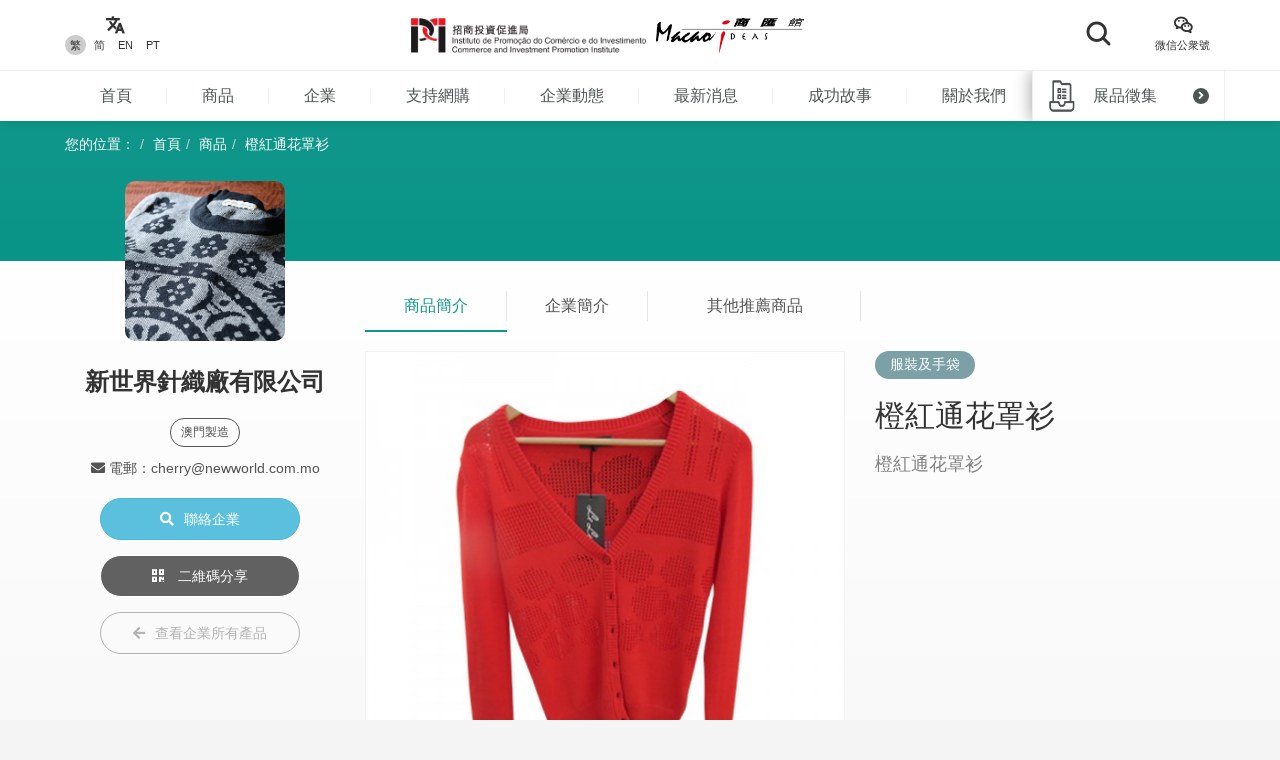

--- FILE ---
content_type: text/html; charset=UTF-8
request_url: https://macaoideas.ipim.gov.mo/product/707
body_size: 11467
content:
<!DOCTYPE html>
<html lang="en" class="lang-mo page-product-detail ">
<head>
<meta charset="utf-8">
<meta http-equiv="X-UA-Compatible" content="IE=edge">
<meta name="viewport" content="width=device-width, initial-scale=1">
<title>橙紅通花罩衫｜商匯館澳門製造、澳門品牌、澳門設計</title>
<meta name="keywords" content="橙紅通花罩衫,商匯館,澳門商匯館,Macao Ideas,澳門製造,澳門設計,澳門品牌,澳門中小企,澳門商品名錄">
<meta name="description" content="橙紅通花罩衫">
<meta name="author" content="商匯館">
<meta name="robots" content="all"/>

<meta property="og:type" content="website"/>
<meta property="og:description" content="橙紅通花罩衫"/>
<meta property="og:image" content="https://macaoideas.ipim.gov.mo/uploads/product/20210315604efedb805bd.jpg"/>
<meta property="og:image:width" content="200"/>
<meta property="og:image:height" content="200"/>

<link rel="icon" href="https://macaoideas.ipim.gov.mo/themes/front/images/favicon/favicon-64x64.png" type="image/png">
<link href="https://macaoideas.ipim.gov.mo/themes/front/css/style.css?v=20240108" rel="stylesheet">
<link href="https://macaoideas.ipim.gov.mo/themes/front/css/responsive.css?release=20231229" rel="stylesheet">
<!--[if lt IE 9]>
<script src="https://macaoideas.ipim.gov.mo/themes/front/vendor/polyfill/html5shiv.min.js"></script>
<script src="https://macaoideas.ipim.gov.mo/themes/front/vendor/polyfill/respond.min.js"></script>
<![endif]-->
<script src="https://macaoideas.ipim.gov.mo/themes/admin/vendor/layui/layui.js"></script>
<script src="https://macaoideas.ipim.gov.mo/themes/front/vendor/jquery/3.5.0/jquery.min.js?v=1.1"></script>
<!--<script src="https://cdn.bootcdn.net/ajax/libs/jquery/3.5.0/jquery.min.js"></script>-->
</head>
<body>
<div class="wrapper">
  
  <div class="header">
    <div class="header-top clearfix">
      <div class="container flexbox">
          
        <!-- header-tools -->
        <div class="header-langs">
          <div class="item">
            <div class="icon"><i class="flaticon-translate"></i></div>
                        <div class="links">
                                          <a href="https://macaoideas.ipim.gov.mo/language/change/1?back=product%2F707" class="active">繁</a>
                                          <a href="https://macaoideas.ipim.gov.mo/language/change/2?back=product%2F707" >简</a>
                                          <a href="https://macaoideas.ipim.gov.mo/language/change/3?back=product%2F707" >EN</a>
                                          <a href="https://macaoideas.ipim.gov.mo/language/change/4?back=product%2F707" >PT</a>
                          </div>
                      </div>
        </div>
        
        <!-- logo -->
        <div class="logo">
          <a href="https://www.ipim.gov.mo/"><img src="https://macaoideas.ipim.gov.mo/themes/front/images/logo.png?v=1.1" alt="招商投資促進侷" class="img-responsive"></a>
          <a href="https://macaoideas.ipim.gov.mo/home"><img src="https://macaoideas.ipim.gov.mo/themes/front/images/logo02.png?v=1.1" alt="商匯館" class="img-responsive"></a>
        </div>
        
        
        <div class="header-search">
          <!--<form action="https://macaoideas.ipim.gov.mo/search" method="get">-->
              <!--<input type="hidden" name='csrf' value=69745e255045a>-->
            <div class="row">
              <!--<div class="col-md-1 col-sm-12 col-xs-12">-->
               <!-- <div class="dropdown search-box">
                  
              <!--    <button class="btn-block" type="button" id="search_type_dropdown" data-toggle="dropdown">-->
              <!--      <span class="pull-left search_type_text">產品</span>-->
              <!--      <i class="pull-right fas fa-angle-down"></i>-->
              <!--    </button>-->
                  
              <!--    <ul class="dropdown-menu">-->
              <!--      <li><a href="javascript:;" data-search-type-id="1" data-search-type-text="產品" class="header-search-trigger">產品</a></li>-->
              <!--      <li><a href="javascript:;" data-search-type-id="2" data-search-type-text="企業" class="header-search-trigger">企業</a></li>-->
              <!--    </ul>-->
              <!--  </div>-->
              <!--</div>-->
              <!--<div class="col-md-8 col-sm-12 col-xs-12">-->
              <!--  <input type="text" name="keyword" value="" placeholder="請輸入關鍵字" class="text-box" required autocomplete="off">-->
              <!--</div>-->
              <div class="">
                <button class="btn btn-block btn-primary btn-search">
                  <i class="flaticon-search"></i>
                  <!--<span>搜索</span>-->
                </button>
              </div>
            </div>
            <!-- row -->
          <!--</form>-->
        </div>
        
        <div class="header-tools">
          <div class="item item-langs">
            <div class="icon"><i class="flaticon-translate"></i></div>
                        <div class="links">
                                          <a href="https://macaoideas.ipim.gov.mo/language/change/1?back=product%2F707" class="active">繁</a>
                                          <a href="https://macaoideas.ipim.gov.mo/language/change/2?back=product%2F707" >简</a>
                                          <a href="https://macaoideas.ipim.gov.mo/language/change/3?back=product%2F707" >EN</a>
                                          <a href="https://macaoideas.ipim.gov.mo/language/change/4?back=product%2F707" >PT</a>
                          </div>
                      </div>
          <!-- item -->
          <div class="item">
            <a data-toggle="modal" href="#popupQrcode">
                <div class="icon"><i class="flaticon-wechat"></i></div>
                <div class="links">微信公衆號</div>
            </a>
          </div>
          <!--<div class="item">-->
          <!--  <div class="icon"><i class="fas fa-envelope"></i></div>-->
          <!--  <div class="links">-->
          <!--    <a data-toggle="modal" href="#subscription">EDM訂閱</a>-->
          <!--  </div>-->
          <!--</div>-->
        </div>
        
      </div>
      <!-- container -->
    </div>
    <!-- header-top -->
    <div class="header-main clearfix">
      <div class="container container-menu">
        <ul id="leftMenu" class="menu">
          <li><a href="https://macaoideas.ipim.gov.mo/home">首頁</a></li>
          <li><a href="https://macaoideas.ipim.gov.mo/category">商品</a></li>
          <li><a href="https://macaoideas.ipim.gov.mo/company">企業</a></li>
          <li><a href="https://macaoideas.ipim.gov.mo/company/14">支持網購</a></li>
          <li><a href="https://macaoideas.ipim.gov.mo/dynamic">企業動態</a></li>
          <li><a href="https://macaoideas.ipim.gov.mo/news">最新消息</a></li>
          <li><a href="https://macaoideas.ipim.gov.mo/story">成功故事</a></li>
          <li><a href="https://macaoideas.ipim.gov.mo/about">關於我們</a></li>
          
          <li>
              <a href="https://macaoideas.ipim.gov.mo/vr" style="padding-top: 5px;padding-bottom: 5px;line-height: 20px;">
              <p>商匯館展示中心</p><p class="kw-vr">(虛擬實景)</p>
              </a>
          </li>
        </ul>
        <!-- menu -->
        <a href="https://macaoideas.ipim.gov.mo/exhibit" class="header-exhibits-link" title="展品徵集">
          <span>展品徵集</span>
          <span class="icon-circle-arrow"><i class="fas fa-angle-right"></i></span>
        </a>
        <!-- header-exhibits-link -->
      </div>
      
      <script>
        $(function(){
          var mw = 0
          function setShadow () {
            var $lis = $("#leftMenu li")
            // var mw = 0
            $lis.each(function(){
              mw += $(this).width()
            })
            var cw = $(".container-menu").width()
            
            if (mw >= cw - 190) {
              $("body").addClass('menu-shadow')
            } else {
              $("body").removeClass('menu-shadow')
            }
          }
          
          setShadow()
          
          $("#leftMenu").scroll(function(e){
            var sl = e.target.scrollLeft + $("#leftMenu").width() + 10
            if (sl >= mw) {
              $("body").removeClass('menu-shadow')
            } else {
              $("body").addClass('menu-shadow')
            }
          })
          $(window).resize(function(){
            mw = 0
            setShadow()
          })
        })
      </script>
      <!-- container -->
    </div>
    <!-- header-main -->
    <ul class="trigger-mobile">
      <li><a href="javascript:;" class="search-mobile-trigger"><i class="fas fa-search"></i></a></li>
      <li>
        <a href="javascript:;" class="menu-burger">
          <div class="bar1"></div>
          <div class="bar2"></div>
          <div class="bar3"></div>
        </a>
      </li>
    </ul>
    <!-- trigger-mobile -->
  </div>
  <!-- header -->
  <div class="header-mobile">
    <div class="popup-shadow"></div>
    <div class="main">
      <a href="javascript:;" class="f-close"><i class="fas fa-times"></i></a>
    </div>
  </div>
  <!-- header-mobile -->
  <div class="search-mobile">
    <div class="main">
      <!--<h2>搜索</h2>-->
      <div class="search-mobile-main">
        <form action="https://macaoideas.ipim.gov.mo/search" method="get">
            <input type="hidden" name='csrf' value=69745e2550480>
          <div class="row">
            <div class="col-md-12 col-sm-12 col-xs-12">
              <!--
              <div class="dropdown search-box">
                <button class="btn-block" type="button" id="search_type_dropdown_mobile" data-toggle="dropdown">
                  <span class="pull-left search_type_text">產品</span>
                  <i class="pull-right fas fa-angle-down"></i>
                </button>
                <ul class="dropdown-menu">
                  <li><a href="javascript:;" data-search-type-id="1" data-search-type-text="產品" class="header-search-trigger">產品</a></li>
                  <li><a href="javascript:;" data-search-type-id="2" data-search-type-text="企業" class="header-search-trigger">企業</a></li>
                </ul>
              </div>
              -->
              <input type="hidden" name="search_type" class="search_type" value="1">
            </div>
            <div class="col-md-12 col-sm-12 col-xs-12">
              <input type="text" name="keyword" value="" placeholder="請輸入關鍵字" class="text-box" required autocomplete="off">
            </div>
            <div class="col-md-12 col-sm-12 col-xs-12">
              <button class="btn btn-block btn-primary btn-search">
                <i class="flaticon-search"></i>
                <span>搜索</span>
              </button>
            </div>
          </div>
          <!-- row -->
        </form>
      </div>
      <!-- search-mobile-main -->
    </div>
    <a href="javascript:;" class="f-close"><i class="fas fa-times"></i></a>
  </div>
  <!-- search-mobile -->
  

  <div class="modal fade popup-qrcode" id="popupQrcode">
    <div class="modal-dialog">
      <div class="modal-content">
        <div class="modal-header">
          <button type="button" class="close" data-dismiss="modal"><i class="fas fa-times"></i></button>
          <h4 class="modal-title">微信公衆號</h4>
        </div>
        <div class="modal-body">
          <div class="row">
            <!--<div class="col-md-6 col-xs-12">-->
            <div>
              <figure><img src="https://macaoideas.ipim.gov.mo/themes/front/images/qrcode/qrcode01.jpg" alt="" class="img-responsive"></figure>
              <br>
            </div>
            <!--贸促局要求隐藏-->
            <!-- col -->
            <!--<div class="col-md-6 col-xs-12">-->
            <!--  <figure><img src="https://macaoideas.ipim.gov.mo/themes/front/images/qrcode/qrcode02.jpg" alt="" class="img-responsive"></figure>-->
            <!--  <br>-->
            <!--</div>-->
            <!-- col -->
          </div>
          <!-- row -->
        </div>
      </div>
    </div>
  </div>
  <!-- Modal -->

  
  <div class="modal fade popup-qrcode" id="subscription">
    <div class="modal-dialog">
      <div class="modal-content">
        <div class="modal-header">
          <button type="button" class="close" data-dismiss="modal"><i class="fas fa-times"></i></button>
          <h4 class="modal-title">EDM訂閱</h4>
        </div>
        <div class="modal-body" style="text-align:left">
          <div class="row form-box">
            <div class="col-md-12 col-xs-12">
              <div class="form-group required">
                <label>電郵地址</label>
                <div class="row">
                  <div class="col-md-12 col-xs-12"><input id="mail" type="text" required="" name="mail" value="" class="form-control" placeholder="請輸入郵箱地址"></div>
                </div>
                <!-- row -->
              </div>
            </div>
          </div>
          <label id="tips" style="color:red;text-align:center"></label>
          <div style="margin-top:0rem" class="form-box-btn-area text-center mt-4">
            <button id="subscribe" type="button" class="btn btn-default btn-primary btn-sm">訂閱</button>
            <!-- <button id="unsubscribe" type="button" class="btn btn-default btn-primary btn-sm">取消訂閱</button> -->
            <a id="unsubscribe" href="#" style="color:#b6b6b6;position: absolute;padding-left: 130px;padding-top: 8px;">取消訂閱</a>
          </div>
        </div>
      </div>
    </div>
  </div>
  <!-- Modal -->

<script type="text/javascript" charset="utf-8">
  $(document).ready(function(){
    $(".header-search .btn-search").click(function(){
      $(".search-mobile").show()
    })
    $(".search-mobile .f-close").unbind('click').click(function(){
      $(".search-mobile").hide();
    });
      
    $("#subscribe").click(function() {
      $("#tips").text("");
      if(!$("#mail").val()) {
        $("#tips").text("請輸入郵箱地址");
        return;
      }
      $.ajax({
          url:"/subscribe/subscribe",
          type:"POST",
          dataType : 'json',
          data: {mail:$("#mail").val()},
          success:(data)=>{
              console.log(data);
              $("#tips").text(data.msg);
          }
      });
    });

    $("#unsubscribe").click(function() {
      $("#tips").text("");
      if(!$("#mail").val()) {
        $("#tips").text("請輸入郵箱地址");
        return;
      }
      $.ajax({
          url:"/subscribe/unsubscribe",
          type:"POST",
          dataType : 'json',
          data: {mail:$("#mail").val()},
          success:(data)=>{
              console.log(data);
              $("#tips").text(data.msg);
          }
      });
    });
  });
</script>
<div class="top-wrap">
<div class="container">
  <ol class="breadcrumb">
    <li>您的位置：</li>
    <li><a href="https://macaoideas.ipim.gov.mo/home">首頁</a></li>
    <li><a href="https://macaoideas.ipim.gov.mo/category">商品</a></li>
    <li><a href="#">橙紅通花罩衫</a></li>
  </ol>
  <!-- breadcrumb -->
</div>
</div>
<!-- container -->

<div class="product-detail-section clearfix">
  <div class="container clearfix">
    <div class="flexbox flex-start detail-info">
        <!-- product-main-pic -->
    <script>
        console.log({"company_id":"67","company_name":"\u65b0\u4e16\u754c\u91dd\u7e54\u5ee0\u6709\u9650\u516c\u53f8","company_phone":"+853 2836 2646","company_email":"cherry@newworld.com.mo","company_fax":"+853 2836 2648","company_website":"","company_introduction":"\u65b0\u4e16\u754c\u91dd\u7e54\u5ee0\u6709\u9650\u516c\u53f8\u65bc1986\u5e74\u5728\u6fb3\u9580\u6b63\u5f0f\u6210\u7acb\uff0c\u4e8c\u5341\u5e74\u4f86\u4e0d\u65b7\u7a4d\u6975\u62d3\u5c55\u696d\u52d9\uff0c\u73fe\u5df1\u5728\u570b\u969b\u54c1\u724c\u91dd\u7e54\u6210\u8863\u751f\u7522\u65b9\u9762\u5960\u5b9a\u91cd\u8981\u5730\u4f4d\u3002","content":"<p style=\"text-align: center;\">\u65b0\u4e16\u754c\u91dd\u7e54\u5ee0\u6709\u9650\u516c\u53f8\u65bc1986\u5e74\u5728\u6fb3\u9580\u6b63\u5f0f\u6210\u7acb\uff0c\u4e8c\u5341\u5e74\u4f86\u4e0d\u65b7\u7a4d\u6975\u62d3\u5c55\u696d\u52d9\uff0c\u73fe\u5df1\u5728\u570b\u969b\u54c1\u724c\u91dd\u7e54\u6210\u8863\u751f\u7522\u65b9\u9762\u5960\u5b9a\u91cd\u8981\u5730\u4f4d\u3002\u672c\u516c\u53f8\u7684\u6bdb\u886b\u6210\u8863\uff0c\u4e3b\u8981\u51fa\u53e3\u5230\u7f8e\u570b\uff0c\u6b50\u6d32\u5404\u570b\u53ca\u65e5\u672c\u7b49\u3002\u8fd1\u5e74\uff0c\u6211\u5011\u5728\u4e2d\u570b\u5ee3\u6771\u7701\u73e0\u6d77\u5e02\u958b\u8a2d\u5168\u8cc7\u64c1\u6709\u7684\u8f1d\u502b\u91dd\u7e54\u6709\u9650\u516c\u53f8\uff0c\u70ba\u5ba2\u6236\u63d0\u4f9b\u6709\u6548\u7387\u548c\u5408\u4e4e\u7d93\u6fdf\u539f\u5247\u7684\u512a\u8cea\u6bdb\u886b\u6210\u8863\u7522\u54c1\u3002 \u6211\u5011\u6191\u85c9\u591a\u5e74\u8c50\u5bcc\u7684\u91dd\u7e54\u751f\u7522\u7d93\u9a57\u53ca\u5c08\u696d\u77e5\u8b58\uff0c\u81f4\u529b\u70ba\u5ba2\u6236\u63d0\u4f9b\u512a\u8cea\u670d\u52d9\u3002<\/p>","company_main_image":"uploads\/company\/202002265e56287962b7d.jpg"})
        console.log([{"id":"1897","category_id":"4","company_id":"112","main_image":"uploads\/product\/2022080662ee341ad0a52.jpg","macau_relation":"2,3","made_macau":null,"design_macau":null,"designer_name":null,"brand_macau":null,"market_macau":null,"has_award":null,"award_other":null,"view_num":"12499","sort_order":"0","stock_status":"1","status":"1","updated_at":"2024-03-25 16:18:27","created_at":"2022-08-06 17:24:24","title":"\u6fb3\u9580\u6587\u5316\u907a\u7522\u5fa9\u53e4\u5df4\u58eb\u7cfb\u5217T\u6064","introduction":"\u6fb3\u9580\u6587\u5316\u907a\u7522\u5fa9\u53e4\u5df4\u58eb\u7cfb\u5217T\u6064","company_name":"WORKER PLAYGROUND","status_format":"<span class=\"layui-badge layui-bg-green\">\u555f\u7528<\/span>"},{"id":"2071","category_id":"4","company_id":"215","main_image":"uploads\/product\/20231229658d9dfe32b1e.jpg","macau_relation":"2,3","made_macau":null,"design_macau":null,"designer_name":null,"brand_macau":null,"market_macau":null,"has_award":null,"award_other":null,"view_num":"7613","sort_order":"0","stock_status":"1","status":"1","updated_at":"2023-12-29 00:10:39","created_at":"2023-12-25 14:40:38","title":"\u5206\u5c64\u9ad8\u723e\u592b\u88d9","introduction":"\u7522\u54c1\u7269\u6599\u4f7f\u7528\u570b\u969b\u8a8d\u53ef\u7269\u6599\u840a\u5361(lycra)\u52a0\u5f3a\u4e86\u5f48\u6027\u3001\u900f\u6c23\u53ca\u901f\u4e81\u529f\u80fd\u3002","company_name":"COE Limitada","status_format":"<span class=\"layui-badge layui-bg-green\">\u555f\u7528<\/span>"},{"id":"1497","category_id":"4","company_id":"164","main_image":"uploads\/product\/2021112961a44db551729.jpg","macau_relation":"2,3","made_macau":null,"design_macau":null,"designer_name":null,"brand_macau":null,"market_macau":null,"has_award":null,"award_other":null,"view_num":"18883","sort_order":"0","stock_status":"1","status":"1","updated_at":"2021-11-29 11:49:11","created_at":"2021-06-07 15:59:06","title":"\u5098\u5f62\u9023\u8eab\u88d9","introduction":"\u201dWhere\u2019s my soul?\u201d\u7cfb\u5217\u5546\u54c1\uff0c\u6ce2\u5e0c\u7c73\u4e9e\u98a8\u7d50\u5408\u8ecd\u4e8b\u98a8\uff0c\u88d9\u8eab\u4f7f\u7528\u98a8\u8863\u6599\uff0c\u524d\u4e2d\u62fc\u63a5\u63a1\u7528\u6c11\u65cf\u5716\u6848\u857e\u7d72\u5e03\uff0c\u6b64\u5916\u8170 \u5074\u548c\u5f8c\u7247\u52a0\u5165\u683c\u7d0b\u7d17\uff0c\u6574\u9ad4\u53c8\u5e25\u6c23\u53c8\u7cbe\u7dfb","company_name":"\u8086\u4e8c\u670d\u88dd\u8a2d\u8a08\u6709\u9650\u516c\u53f8","status_format":"<span class=\"layui-badge layui-bg-green\">\u555f\u7528<\/span>"},{"id":"287","category_id":"4","company_id":"41","main_image":"uploads\/product\/20210315604f2f2039865.jpg","macau_relation":"2","made_macau":null,"design_macau":null,"designer_name":null,"brand_macau":null,"market_macau":null,"has_award":null,"award_other":null,"view_num":"15695","sort_order":"0","stock_status":"1","status":"1","updated_at":"2024-10-30 15:28:40","created_at":"2020-02-27 14:30:24","title":"\u5973\u88ddv\u9818(ko-222)","introduction":"\u5973\u88ddv\u9818(ko-222)","company_name":"\u6822\u8fea\u6642\u8cbf\u6613\u884c","status_format":"<span class=\"layui-badge layui-bg-green\">\u555f\u7528<\/span>"},{"id":"675","category_id":"4","company_id":"67","main_image":"uploads\/product\/20210315604f00a036ec3.jpg","macau_relation":"1","made_macau":null,"design_macau":null,"designer_name":null,"brand_macau":null,"market_macau":null,"has_award":null,"award_other":null,"view_num":"15961","sort_order":"0","stock_status":"1","status":"1","updated_at":"2024-10-12 10:15:40","created_at":"2020-02-28 10:59:33","title":"\u767d\u8272\u7d81\u5e36\u7f69\u886b","introduction":"\u672c\u6b3e\u7c97\u91dd\u5916\u5957\u63a1\u7528100%\u7fa9\u5927\u5229\u7f8a\u6bdb\u88fd\u9020\u800c\u6210\uff0c\u5177\u6709\u826f\u597d\u7684\u4fdd\u6696\u6027\u548c\u8010\u78e8\u6027\uff0c\u4e0d\u6703\u7522\u751f\u8d77\u7403\u73fe\u8c61\u3002\u7c21\u7d04\u5927\u65b9\u7684\u767d\u8272\uff0c\u8f15\u9b06\u5c55\u73fe\u9ad8\u96c5\u7aef\u838a\u7684\u98a8\u7bc4\u3002\u8207\u9023\u8863\u88d9\uff0c\u77ed\u88d9\u662f\u5b8c\u7f8e\u62cd\u6a94\uff0c\u512a\u96c5\u6642\u5c1a\uff0c\u4e5f\u53ef\u642d\u914d\u897f\u8932\uff0c\u725b\u4ed4\u8932\uff0c\u6210\u719f\u5e79\u7df4\u3002\u4e0a\u73ed\uff0c\u7d04\u6703\uff0c\u5ea6\u5047\u4f11\u9591\u7b49\u5834\u5408\u7686\u5b9c\u3002","company_name":"\u65b0\u4e16\u754c\u91dd\u7e54\u5ee0\u6709\u9650\u516c\u53f8","status_format":"<span class=\"layui-badge layui-bg-green\">\u555f\u7528<\/span>"},{"id":"1808","category_id":"4","company_id":"187","main_image":"uploads\/product\/2021123161cdd870c96f3.jpeg","macau_relation":"2,3","made_macau":null,"design_macau":null,"designer_name":null,"brand_macau":null,"market_macau":null,"has_award":null,"award_other":null,"view_num":"13403","sort_order":"0","stock_status":"1","status":"1","updated_at":"2021-12-31 00:06:44","created_at":"2021-12-31 00:03:45","title":"\u7c89\u7d05\u8272\u8774\u8776\u5370\u82b1\u96d9\u8272\u758a\u8936\u96ea\u7d21\u8377\u8449\u908a\u9023\u8863\u88d9","introduction":"SARA LOLO FW21-22 \u79cb\u51ac\u7cfb\u5217 \u79cb\u51ac\u7cfb\u5217 | Afterglow \u4e00\u5834\u6c92\u6709\u7d04\u5b9a\u7684\u76f8\u9047 \u4e00\u5834\u6c92\u6709\u7d04\u5b9a\u7684\u76f8\u9047","company_name":"\u838e\u62c9\u6d1b\u6d1b\u6642\u88dd\u8a2d\u8a08\u6709\u9650\u516c\u53f8","status_format":"<span class=\"layui-badge layui-bg-green\">\u555f\u7528<\/span>"},{"id":"743","category_id":"4","company_id":"63","main_image":"uploads\/product\/20210315604ed5bc4411a.jpg","macau_relation":"1","made_macau":null,"design_macau":null,"designer_name":null,"brand_macau":null,"market_macau":null,"has_award":null,"award_other":null,"view_num":"18257","sort_order":"0","stock_status":"1","status":"1","updated_at":"2021-03-15 11:34:22","created_at":"2020-02-28 11:41:37","title":"\u7537\u88dd\u7d68\u8938","introduction":"\u7537\u88dd\u5b56\u895f\u7d68\u5927\u8938","company_name":"\u5609\u660e\u6d0b\u884c\u6709\u9650\u516c\u53f8","status_format":"<span class=\"layui-badge layui-bg-green\">\u555f\u7528<\/span>"},{"id":"709","category_id":"4","company_id":"67","main_image":"uploads\/product\/20210315604efec337ee8.jpg","macau_relation":"1","made_macau":null,"design_macau":null,"designer_name":null,"brand_macau":null,"market_macau":null,"has_award":null,"award_other":null,"view_num":"17566","sort_order":"0","stock_status":"1","status":"1","updated_at":"2024-10-12 10:14:52","created_at":"2020-02-28 11:20:59","title":"\u7c89\u80cc\u82b1\u7d0b\u9577\u8896\u7f69\u886b","introduction":"\u7c89\u80cc\u82b1\u7d0b\u9577\u8896\u7f69\u886b","company_name":"\u65b0\u4e16\u754c\u91dd\u7e54\u5ee0\u6709\u9650\u516c\u53f8","status_format":"<span class=\"layui-badge layui-bg-green\">\u555f\u7528<\/span>"},{"id":"1821","category_id":"4","company_id":"187","main_image":"uploads\/product\/2021123161cde1d0551d1.jpeg","macau_relation":"2,3","made_macau":null,"design_macau":null,"designer_name":null,"brand_macau":null,"market_macau":null,"has_award":null,"award_other":null,"view_num":"13870","sort_order":"0","stock_status":"1","status":"1","updated_at":"2021-12-31 00:46:05","created_at":"2021-12-31 00:43:52","title":"\u767d\u8272\u900f\u8996\u6372\u8896\u8377\u8449\u908a\u857e\u7d72\u758a\u8936\u9020\u578b\u9023\u8863\u88d9","introduction":"SARA LOLO FW21-22 \u79cb\u51ac\u7cfb\u5217 \u79cb\u51ac\u7cfb\u5217 | Afterglow \u4e00\u5834\u6c92\u6709\u7d04\u5b9a\u7684\u76f8\u9047 \u4e00\u5834\u6c92\u6709\u7d04\u5b9a\u7684\u76f8\u9047","company_name":"\u838e\u62c9\u6d1b\u6d1b\u6642\u88dd\u8a2d\u8a08\u6709\u9650\u516c\u53f8","status_format":"<span class=\"layui-badge layui-bg-green\">\u555f\u7528<\/span>"},{"id":"2395","category_id":"4","company_id":"60","main_image":"uploads\/product\/202506186852856fa803e.jpg","macau_relation":"1","made_macau":null,"design_macau":null,"designer_name":null,"brand_macau":null,"market_macau":null,"has_award":null,"award_other":null,"view_num":"4161","sort_order":"0","stock_status":"1","status":"1","updated_at":"2025-06-18 17:24:29","created_at":"2025-06-18 17:22:39","title":"\u885b\u8863\uff08\u7070\u8272\uff09","introduction":"\u885b\u8863\uff08\u7070\u8272\uff09","company_name":"\u5bcc\u9806\u88fd\u8863\u5ee0\u6709\u9650\u516c\u53f8","status_format":"<span class=\"layui-badge layui-bg-green\">\u555f\u7528<\/span>"},{"id":"962","category_id":"4","company_id":"125","main_image":"uploads\/product\/202002285e58bc03b7734.jpg","macau_relation":"2","made_macau":null,"design_macau":null,"designer_name":null,"brand_macau":null,"market_macau":null,"has_award":null,"award_other":null,"view_num":"18335","sort_order":"0","stock_status":"1","status":"1","updated_at":"2020-05-23 16:10:33","created_at":"2020-02-28 15:06:35","title":"LotusTee","introduction":"LotusTee","company_name":"\u611b\u8457\u6fb3\u9580","status_format":"<span class=\"layui-badge layui-bg-green\">\u555f\u7528<\/span>"},{"id":"1826","category_id":"4","company_id":"188","main_image":"uploads\/product\/2021123161ce5c16de606.jpg","macau_relation":"2,3","made_macau":null,"design_macau":null,"designer_name":null,"brand_macau":null,"market_macau":null,"has_award":null,"award_other":null,"view_num":"15365","sort_order":"0","stock_status":"1","status":"1","updated_at":"2021-12-31 09:28:46","created_at":"2021-12-31 09:23:54","title":"\u5922\u5e7b\u857e\u7d72\u7d81\u5e36\u91d8\u73e0\u523a\u7e61\u8f15\u5a5a\u7d17\u6d0b\u88dd\u79ae\u670d","introduction":"GELE\u0301E \u5922\u5e7b\u857e\u7d72\u7d81\u5e36\u91d8\u73e0\u523a\u7e61\u8f15\u5a5a\u7d17\u6d0b\u88dd\u79ae\u670d","company_name":"GEL\u00c9E FASHION DESIGN","status_format":"<span class=\"layui-badge layui-bg-green\">\u555f\u7528<\/span>"},{"id":"1743","category_id":"4","company_id":"182","main_image":"uploads\/product\/2021122061bfeb446b570.png","macau_relation":"2,3","made_macau":null,"design_macau":null,"designer_name":null,"brand_macau":null,"market_macau":null,"has_award":null,"award_other":null,"view_num":"13451","sort_order":"0","stock_status":"1","status":"1","updated_at":"2021-12-20 10:56:01","created_at":"2021-12-20 10:32:06","title":"\u6606\u87f2\u5716\u6848\u5927\u64fa\u534a\u622a\u88d9","introduction":"2020\u5e74\u201c\u4e0d\u5b8c\u7f8e\u201d\u7cfb\u5217\uff0c\u5305\u62ec\u4ee5\u6606\u87f2\u5716\u6848\u3001\u5154\u5b50\u5716\u6848\u53ca\u842c\u82b1\u7b52\u5716\u6848\u5275\u4f5c\u7684\u5973\u88dd\u3001\u5bb6\u5c45\u62b1\u6795\u53ca\u6f01\u592b\u5e3d","company_name":"ELLA \u00c9PELER\u6709\u9650\u516c\u53f8","status_format":"<span class=\"layui-badge layui-bg-green\">\u555f\u7528<\/span>"},{"id":"2484","category_id":"4","company_id":"265","main_image":"uploads\/product\/202507186879ef37e0e3f.jpg","macau_relation":"2","made_macau":null,"design_macau":null,"designer_name":null,"brand_macau":null,"market_macau":null,"has_award":null,"award_other":null,"view_num":"5908","sort_order":"0","stock_status":"1","status":"1","updated_at":"2025-08-13 17:45:59","created_at":"2025-07-18 14:52:10","title":"\u6064\u886b\u62fc\u857e\u7d72\u9023\u8eab\u88d9","introduction":"\u6064\u886b\u62fc\u857e\u7d72\u9023\u8eab\u88d9","company_name":"\u85dd\u7433\u4e00\u4eba\u6709\u9650\u516c\u53f8","status_format":"<span class=\"layui-badge layui-bg-green\">\u555f\u7528<\/span>"},{"id":"1807","category_id":"4","company_id":"187","main_image":"uploads\/product\/2021123161cdd7db4f236.jpeg","macau_relation":"2,3","made_macau":null,"design_macau":null,"designer_name":null,"brand_macau":null,"market_macau":null,"has_award":null,"award_other":null,"view_num":"16026","sort_order":"0","stock_status":"1","status":"1","updated_at":"2021-12-31 00:03:41","created_at":"2021-12-30 23:44:39","title":"\u5929\u85cd\u8272\u588a\u80a9\u857e\u7d72\u7dde\u5e36\u4e0a\u8863\u53ca\u85cf\u9752\u8272\u4e0d\u5c0d\u7a31\u96d9\u8272\u767e\u8936\u88d9","introduction":"SARA LOLO FW21-22 \u79cb\u51ac\u7cfb\u5217 \u79cb\u51ac\u7cfb\u5217 | Afterglow \u4e00\u5834\u6c92\u6709\u7d04\u5b9a\u7684\u76f8\u9047 \u4e00\u5834\u6c92\u6709\u7d04\u5b9a\u7684\u76f8\u9047","company_name":"\u838e\u62c9\u6d1b\u6d1b\u6642\u88dd\u8a2d\u8a08\u6709\u9650\u516c\u53f8","status_format":"<span class=\"layui-badge layui-bg-green\">\u555f\u7528<\/span>"}])
    </script>
        <div class="product-top-info">
          <div class="cover" style="background-image: url('https://macaoideas.ipim.gov.mo/uploads/company/202002265e56287962b7d.jpg')"></div>
          <div class="info-wrap">
          <div class="company-area">
            <h2><strong>新世界針織廠有限公司</strong></h2>
                        <div class="tags hidden-xs">
                            <span>澳門製造</span> 
                                                      </div>
            <!-- tags -->
                        <!--<p>電話：+853 2836 2646</p>-->
            <!--<p>電郵：cherry@newworld.com.mo</p>-->
            <!---->
          </div>
          <!-- product-market -->
          <!--<div class="btn-area">-->
          <!--  <p><a href="https://macaoideas.ipim.gov.mo/company/view/67" class="btn btn-primary-style02"><i class="fas fa-building"></i>訪問企業主頁</a></p>-->
          <!--  <p><a href="https://macaoideas.ipim.gov.mo/company_contact/index/707" class="btn btn-info"><i class="fas fa-search"></i>聯絡企業</a></p>-->
          <!--</div>-->
              <ul class="enterprise-contact">
                <li style="display: none"><i class="fas fa-phone"></i> 電話：</li>
                                <li><i class="fas fa-envelope"></i> 電郵：cherry@newworld.com.mo</li>
                                              </ul>
              <div class="btn-area">
                                <a href="javascript:;" class="btn btn-disabled hidden"><i class="fas fa-file-pdf"></i> 暫無企業 </a>
                                <p>
                <a href="https://macaoideas.ipim.gov.mo/company_contact/enterprise/67" class="btn btn-info"><i class="fas fa-search"></i>聯絡企業</a></p>
                <p><a data-toggle="modal" href="#pageQrcode" class="btn btn-outline-white"><i class="fas fa-qrcode"></i> 二維碼分享</a></p>
                <p class="hidden-xs">
                <a style="margin-top:0" href="https://macaoideas.ipim.gov.mo/company/view/67" class="btn btn-outline-gray"><i class="fas fa-arrow-left"></i>查看企業所有產品</a>
                </p>
                                
              </div>
              <div class="company-link">
                                                                
              </div><!--company-link-->
              <div class="h5-vs visible-xs">
                <div class="product-category clearfix">
                    <div class="pull-left">
                      <span>服裝及手袋</span>
                    </div>
                </div>
                                <div class="tags">
                                    <span>澳門製造</span> 
                                                                      </div>
                              </div>
            </div>
          <!-- btn-area -->
        </div><!-- product-top-info -->
        
        <div class="flex-1">
            
          <div class="super-link-box super-link-box-style02 mt-2">
            <ul class="row">
              <li class="col-md-2 col-xs-4 active"><a href="#detailContent" data-toggle="tab">商品簡介</a></li>
              <li class="col-md-2 col-xs-4"><a href="#companyContent" data-toggle="tab">企業簡介</a></li>
              <li class="col-md-3 col-xs-4">
                  <a class="link-like" href="#guessYouLike">其他推薦商品</a>
              </li>
            </ul>
          </div>
          
          <div class="tab-content">
            <div class="tab-pane active" id="detailContent">
            <p class="visible-xs">
            <a class="link-company" href="https://macaoideas.ipim.gov.mo/company/view/67"><i class="fas fa-arrow-left"></i> 查看企業所有產品</a>
            </p>
              <!-- super-link-box -->
              <div class="flexbox flex-start mt-2 detail-content">
                <div class="product-main-pic">
                                    <a href="https://macaoideas.ipim.gov.mo/uploads/product/20210315604efedb805bd.jpg" data-lightbox="image-zoomout" data-title="橙紅通花罩衫">
                    <img src="https://macaoideas.ipim.gov.mo/uploads_thumb/product/20210315604efedb805bd_480X480.jpg" alt="橙紅通花罩衫" class="img-responsive">
                    <i class="fas fa-search-plus"></i>
                  </a>
                </div>
                <div class="flex-1 info">
                  <div class="product-category clearfix hidden-xs">
                    <div class="pull-left">
                      <span>服裝及手袋</span>
                    </div>
                  </div>
                  <!-- product-category -->
                  <h2>橙紅通花罩衫</h2>
                  <!-- h2 -->
                  <div class="product-summary">橙紅通花罩衫</div>
                  <!-- product-summary -->
                  <div class="product-market"></div>
                  
                  </div>
                  
                </div>
              
              <!--<div class="super-link-box mt-2">-->
              <!--  <div class="row">-->
              <!--    <div class="col-md-6 col-xs-6"><a href="#productContent" class="active">產品詳情</a></div>-->
              <!--    -->
              <!--    <div class="col-md-6 col-xs-6"><a href="#guessYouLike">您可能喜歡</a></div>-->
              <!--    -->
              <!--  </div>-->
              <!--</div>-->
              
    
              <div class="single-box mt-6" id="productContent">
                <p data-v-9feb19a6="">橙紅通花罩衫</p><p><br/></p>              </div>
              
                
                            <div class="product-bottom mt-6" id="guessYouLike">
                <div class="subpage-title text-center">其他推薦商品</div>
                <!-- subpage-title -->
                <div class="list-layout-style02">
                  <div class="product-swiper">
                    <div class="swiper-wrapper">
                                                                  <div class="swiper-slide">
                        <a href="https://macaoideas.ipim.gov.mo/product/1897" class="item mt-2">
                          <figure><img src="https://macaoideas.ipim.gov.mo/uploads_thumb/product/2022080662ee341ad0a52_218X218.jpg" alt="澳門文化遺產復古巴士系列T恤" class="img-responsive"></figure>
                          <h6>澳門文化遺產復古巴士系列T恤</h6>
                          <div class="main">
                            <h5>澳門文化遺產復古巴士系列T恤</h5>
                            <div class="enterprise-name">WORKER PLAYGROUND</div>
                            <div class="more"><span>查看商品 <i class="fas fa-external-link-alt"></i></span></div>
                          </div>
                        </a>
                      </div>
                                                                  <div class="swiper-slide">
                        <a href="https://macaoideas.ipim.gov.mo/product/2071" class="item mt-2">
                          <figure><img src="https://macaoideas.ipim.gov.mo/uploads_thumb/product/20231229658d9dfe32b1e_218X218.jpg" alt="分層高爾夫裙" class="img-responsive"></figure>
                          <h6>分層高爾夫裙</h6>
                          <div class="main">
                            <h5>分層高爾夫裙</h5>
                            <div class="enterprise-name">COE Limitada</div>
                            <div class="more"><span>查看商品 <i class="fas fa-external-link-alt"></i></span></div>
                          </div>
                        </a>
                      </div>
                                                                  <div class="swiper-slide">
                        <a href="https://macaoideas.ipim.gov.mo/product/1497" class="item mt-2">
                          <figure><img src="https://macaoideas.ipim.gov.mo/uploads_thumb/product/2021112961a44db551729_218X218.jpg" alt="傘形連身裙" class="img-responsive"></figure>
                          <h6>傘形連身裙</h6>
                          <div class="main">
                            <h5>傘形連身裙</h5>
                            <div class="enterprise-name">肆二服裝設計有限公司</div>
                            <div class="more"><span>查看商品 <i class="fas fa-external-link-alt"></i></span></div>
                          </div>
                        </a>
                      </div>
                                                                  <div class="swiper-slide">
                        <a href="https://macaoideas.ipim.gov.mo/product/287" class="item mt-2">
                          <figure><img src="https://macaoideas.ipim.gov.mo/uploads_thumb/product/20210315604f2f2039865_218X218.jpg" alt="女裝v領(ko-222)" class="img-responsive"></figure>
                          <h6>女裝v領(ko-222)</h6>
                          <div class="main">
                            <h5>女裝v領(ko-222)</h5>
                            <div class="enterprise-name">栢迪時貿易行</div>
                            <div class="more"><span>查看商品 <i class="fas fa-external-link-alt"></i></span></div>
                          </div>
                        </a>
                      </div>
                                                                  <div class="swiper-slide">
                        <a href="https://macaoideas.ipim.gov.mo/product/675" class="item mt-2">
                          <figure><img src="https://macaoideas.ipim.gov.mo/uploads_thumb/product/20210315604f00a036ec3_218X218.jpg" alt="白色綁帶罩衫" class="img-responsive"></figure>
                          <h6>白色綁帶罩衫</h6>
                          <div class="main">
                            <h5>白色綁帶罩衫</h5>
                            <div class="enterprise-name">新世界針織廠有限公司</div>
                            <div class="more"><span>查看商品 <i class="fas fa-external-link-alt"></i></span></div>
                          </div>
                        </a>
                      </div>
                                                                  <div class="swiper-slide">
                        <a href="https://macaoideas.ipim.gov.mo/product/1808" class="item mt-2">
                          <figure><img src="https://macaoideas.ipim.gov.mo/uploads_thumb/product/2021123161cdd870c96f3_218X218.jpeg" alt="粉紅色蝴蝶印花雙色疊褶雪紡荷葉邊連衣裙" class="img-responsive"></figure>
                          <h6>粉紅色蝴蝶印花雙色疊褶雪紡荷葉邊連衣裙</h6>
                          <div class="main">
                            <h5>粉紅色蝴蝶印花雙色疊褶雪紡荷葉邊連衣裙</h5>
                            <div class="enterprise-name">莎拉洛洛時裝設計有限公司</div>
                            <div class="more"><span>查看商品 <i class="fas fa-external-link-alt"></i></span></div>
                          </div>
                        </a>
                      </div>
                                                                  <div class="swiper-slide">
                        <a href="https://macaoideas.ipim.gov.mo/product/743" class="item mt-2">
                          <figure><img src="https://macaoideas.ipim.gov.mo/uploads_thumb/product/20210315604ed5bc4411a_218X218.jpg" alt="男裝絨褸" class="img-responsive"></figure>
                          <h6>男裝絨褸</h6>
                          <div class="main">
                            <h5>男裝絨褸</h5>
                            <div class="enterprise-name">嘉明洋行有限公司</div>
                            <div class="more"><span>查看商品 <i class="fas fa-external-link-alt"></i></span></div>
                          </div>
                        </a>
                      </div>
                                                                  <div class="swiper-slide">
                        <a href="https://macaoideas.ipim.gov.mo/product/709" class="item mt-2">
                          <figure><img src="https://macaoideas.ipim.gov.mo/uploads_thumb/product/20210315604efec337ee8_218X218.jpg" alt="粉背花紋長袖罩衫" class="img-responsive"></figure>
                          <h6>粉背花紋長袖罩衫</h6>
                          <div class="main">
                            <h5>粉背花紋長袖罩衫</h5>
                            <div class="enterprise-name">新世界針織廠有限公司</div>
                            <div class="more"><span>查看商品 <i class="fas fa-external-link-alt"></i></span></div>
                          </div>
                        </a>
                      </div>
                                                                  <div class="swiper-slide">
                        <a href="https://macaoideas.ipim.gov.mo/product/1821" class="item mt-2">
                          <figure><img src="https://macaoideas.ipim.gov.mo/uploads_thumb/product/2021123161cde1d0551d1_218X218.jpeg" alt="白色透視捲袖荷葉邊蕾絲疊褶造型連衣裙" class="img-responsive"></figure>
                          <h6>白色透視捲袖荷葉邊蕾絲疊褶造型連衣裙</h6>
                          <div class="main">
                            <h5>白色透視捲袖荷葉邊蕾絲疊褶造型連衣裙</h5>
                            <div class="enterprise-name">莎拉洛洛時裝設計有限公司</div>
                            <div class="more"><span>查看商品 <i class="fas fa-external-link-alt"></i></span></div>
                          </div>
                        </a>
                      </div>
                                                                  <div class="swiper-slide">
                        <a href="https://macaoideas.ipim.gov.mo/product/2395" class="item mt-2">
                          <figure><img src="https://macaoideas.ipim.gov.mo/uploads_thumb/product/202506186852856fa803e_218X218.jpg" alt="衛衣（灰色）" class="img-responsive"></figure>
                          <h6>衛衣（灰色）</h6>
                          <div class="main">
                            <h5>衛衣（灰色）</h5>
                            <div class="enterprise-name">富順製衣廠有限公司</div>
                            <div class="more"><span>查看商品 <i class="fas fa-external-link-alt"></i></span></div>
                          </div>
                        </a>
                      </div>
                                                                  <div class="swiper-slide">
                        <a href="https://macaoideas.ipim.gov.mo/product/962" class="item mt-2">
                          <figure><img src="https://macaoideas.ipim.gov.mo/uploads_thumb/product/202002285e58bc03b7734_218X218.jpg" alt="LotusTee" class="img-responsive"></figure>
                          <h6>LotusTee</h6>
                          <div class="main">
                            <h5>LotusTee</h5>
                            <div class="enterprise-name">愛著澳門</div>
                            <div class="more"><span>查看商品 <i class="fas fa-external-link-alt"></i></span></div>
                          </div>
                        </a>
                      </div>
                                                                  <div class="swiper-slide">
                        <a href="https://macaoideas.ipim.gov.mo/product/1826" class="item mt-2">
                          <figure><img src="https://macaoideas.ipim.gov.mo/uploads_thumb/product/2021123161ce5c16de606_218X218.jpg" alt="夢幻蕾絲綁帶釘珠刺繡輕婚紗洋裝禮服" class="img-responsive"></figure>
                          <h6>夢幻蕾絲綁帶釘珠刺繡輕婚紗洋裝禮服</h6>
                          <div class="main">
                            <h5>夢幻蕾絲綁帶釘珠刺繡輕婚紗洋裝禮服</h5>
                            <div class="enterprise-name">GELÉE FASHION DESIGN</div>
                            <div class="more"><span>查看商品 <i class="fas fa-external-link-alt"></i></span></div>
                          </div>
                        </a>
                      </div>
                                                                  <div class="swiper-slide">
                        <a href="https://macaoideas.ipim.gov.mo/product/1743" class="item mt-2">
                          <figure><img src="https://macaoideas.ipim.gov.mo/uploads_thumb/product/2021122061bfeb446b570_218X218.png" alt="昆蟲圖案大擺半截裙" class="img-responsive"></figure>
                          <h6>昆蟲圖案大擺半截裙</h6>
                          <div class="main">
                            <h5>昆蟲圖案大擺半截裙</h5>
                            <div class="enterprise-name">ELLA ÉPELER有限公司</div>
                            <div class="more"><span>查看商品 <i class="fas fa-external-link-alt"></i></span></div>
                          </div>
                        </a>
                      </div>
                                                                  <div class="swiper-slide">
                        <a href="https://macaoideas.ipim.gov.mo/product/2484" class="item mt-2">
                          <figure><img src="https://macaoideas.ipim.gov.mo/uploads_thumb/product/202507186879ef37e0e3f_218X218.jpg" alt="恤衫拼蕾絲連身裙" class="img-responsive"></figure>
                          <h6>恤衫拼蕾絲連身裙</h6>
                          <div class="main">
                            <h5>恤衫拼蕾絲連身裙</h5>
                            <div class="enterprise-name">藝琳一人有限公司</div>
                            <div class="more"><span>查看商品 <i class="fas fa-external-link-alt"></i></span></div>
                          </div>
                        </a>
                      </div>
                                                                  <div class="swiper-slide">
                        <a href="https://macaoideas.ipim.gov.mo/product/1807" class="item mt-2">
                          <figure><img src="https://macaoideas.ipim.gov.mo/uploads_thumb/product/2021123161cdd7db4f236_218X218.jpeg" alt="天藍色墊肩蕾絲緞帶上衣及藏青色不對稱雙色百褶裙" class="img-responsive"></figure>
                          <h6>天藍色墊肩蕾絲緞帶上衣及藏青色不對稱雙色百褶裙</h6>
                          <div class="main">
                            <h5>天藍色墊肩蕾絲緞帶上衣及藏青色不對稱雙色百褶裙</h5>
                            <div class="enterprise-name">莎拉洛洛時裝設計有限公司</div>
                            <div class="more"><span>查看商品 <i class="fas fa-external-link-alt"></i></span></div>
                          </div>
                        </a>
                      </div>
                                          </div>
                    <!-- swiper-wrapper -->
                    <div class="swiper-button-prev"><i class="fas fa-angle-left"></i></div>
                    <div class="swiper-button-next"><i class="fas fa-angle-right"></i></div>
                  </div>
                  <!-- product-swiper -->
                </div>
                <!-- list-layout-style02 -->
              </div>
              <!-- product-bottom -->
                            <!-- single-box -->
            </div>
            
            <div class="tab-pane mt-2" id="companyContent">
                <p style="text-align: center;">新世界針織廠有限公司於1986年在澳門正式成立，二十年來不斷積極拓展業務，現己在國際品牌針織成衣生產方面奠定重要地位。本公司的毛衫成衣，主要出口到美國，歐洲各國及日本等。近年，我們在中國廣東省珠海市開設全資擁有的輝倫針織有限公司，為客戶提供有效率和合乎經濟原則的優質毛衫成衣產品。 我們憑藉多年豐富的針織生產經驗及專業知識，致力為客戶提供優質服務。</p>            </div>
            
            <div class="tab-pane mt-2" id="likeContent">
            </div>
          </div>
        </div>
    </div>
  </div>
  <!-- container -->
</div>
<!-- product-detail-section -->
<div class="modal fade popup-qrcode" id="pageQrcode">
  <div class="modal-dialog">
    <div class="modal-content">
      <div class="modal-header">
        <button type="button" class="close" data-dismiss="modal"><i class="fas fa-times"></i></button>
        <h4 class="modal-title">二維碼分享</h4>
      </div>
      <div class="modal-body">
        <div class="row">
          <div class="col-md-12 col-xs-12">
            <div id="qrcode"></div>
            <p style="font-size: 16px;margin-top: 5px;">掃碼查看/截圖保存</p>
          </div>
          <!-- col -->
        </div>
        <!-- row -->
      </div>
    </div>
  </div>
</div>
<!-- Modal -->
<div class="container">

</div>
<script src="https://macaoideas.ipim.gov.mo/themes/front/vendor/lightbox2/js/lightbox.min.js"></script>
<div class="footer mt-6">
  <div class="container">        
    <div class="footer-info">
      <div class="row">
        <!--<div class="col-md-3 col-sm-12 col-xs-12">-->
        <!--  <div class="item">-->
        <!--    <h5>開放時間:</h5>-->
        <!--    <p>-->
        <!--      星期一至星期五，早上9時至下午6時 <br> 星期六、日及公眾假期休館-->
        <!--    </p>-->
        <!--  </div>-->
        <!--</div>-->
        <div class="col-md-3 col-sm-12 col-xs-12">
          <div class="item">
            <h5>聯絡地址:</h5>
            <p>
              澳門湖畔南街中國與葡語國家商貿合作服務平台綜合體辦公樓一至三樓            </p>
          </div>
        </div>
        <div class="col-md-3 col-sm-12 col-xs-12">
          <div class="item">
            <h5>聯絡電話/傳真:</h5>
            <p>
              +853 2872 8212 / +853 2872 8213            </p>
          </div>
        </div>
        <div class="col-md-2 col-sm-12 col-xs-12">
          <div class="item">
            <h5>電郵:</h5>
            <p>
              <a href="mailto:macaoideas@ipim.gov.mo">macaoideas@ipim.gov.mo</a>            </p>
          </div>
        </div>
        <div class="col-md-4 col-sm-12 col-xs-12">
          <div class="item">
            <h5>友情鏈接</h5>
            <ul class="footer-links">
              <li><a href="http://com.gd.gov.cn/" target="_blank">廣東省商務廳</a></li>
              <!--<li><a href="http://ftz.gd.gov.cn/" target="_blank">廣東省自貿辦</a></li>-->
              <!--<li><a href="http://igd.gdcom.gov.cn/" target="_blank">廣東省投資促進局</a></li>-->
            </ul>
          </div>
        </div>
      </div>
    </div>
    <!-- footer-info -->
    <!-- footer-links -->
    <div class="footer-share sharing-tools a2a_kit a2a_default_style">
      <a class="a2a_button_facebook tooltip-btn" title="Facebook" ><i class="fab fa-facebook-f"></i></a>
      <a class="a2a_button_email tooltip-btn" title="E-mail" ><i class="fas fa-envelope"></i></a>
      <a class="a2a_button_whatsapp tooltip-btn" title="Whatsapp" ><i class="fab fa-whatsapp"></i></a>
      <a class="a2a_button_wechat tooltip-btn" title="Wechat"><i class="fab fa-weixin"></i></a>
      <a href="javascript:;" data-clipboard-text="" class="clipboard-btn" title="Copied!"><i class="fas fa-link"></i></a>
      <a data-toggle="modal" href="#qrcodePopup"><img style="vertical-align: text-top;" width="18" src="/themes/front/images/icon_qr.png"/></a>
    </div>
    <!-- footer-share -->
  </div>
  <!-- container -->
  <div class="footer-bottom">
    <div class="container">
      <div class="footer-copyright">&copy; Copyright 2024 招商投資促進局. All rights reserved.</div>
      <!-- footer-copyright -->
      <ul class="footer-bottom-links">
        <!---->
        <!---->
        <!--<li><a href="https://macaoideas.ipim.gov.mo/page/copyright-notice">版權告示</a></li>  -->
        <!---->
        <!--<li><a href="https://macaoideas.ipim.gov.mo/page/disclaimer">免責聲明</a></li>  -->
        <!---->
        <!---->
        <li><a href="https://macaoideas.ipim.gov.mo/page/copyright-notice">版權告示</a></li>
        <li><a href="https://macaoideas.ipim.gov.mo/page/disclaimer">免責聲明</a></li>
        <li><a href="https://macaoideas.ipim.gov.mo/page/sitemap">網站地圖</a></li>
      </ul>
      <!-- footer-bottom-links -->
    </div>
    <!-- container -->
  </div>
  <div class="modal fade popup-qrcode" id="qrcodePopup">
    <div class="modal-dialog">
      <div class="modal-content">
        <div class="modal-header">
          <button type="button" class="close" data-dismiss="modal"><i class="fas fa-times"></i></button>
          <h4 class="modal-title">橙紅通花罩衫｜商匯館澳門製造、澳門品牌、澳門設計</h4>
        </div>
        <div class="modal-body">
          <div class="row">
            <!--<div class="col-md-6 col-xs-12">-->
            <div>
              <figure><img src="https://macaoideas.ipim.gov.mo/themes/front/images/qr.jpeg" alt="" class="img-responsive"></figure>
              <br>
            </div>
          </div>
          <!-- row -->
        </div>
      </div>
    </div>
  </div>
  <!-- Modal -->
  <!-- footer-bottom -->
</div>
<!-- footer -->
</div><!-- wrapper -->
<a href="javascript:;" class="b2t"><i class="fas fa-arrow-up"></i></a>
<script src="https://macaoideas.ipim.gov.mo/themes/front/vendor/bootstrap/js/bootstrap.min.js"></script>
<script src="https://macaoideas.ipim.gov.mo/themes/front/vendor/swiper5/js/swiper.min.js"></script>
<script src="https://macaoideas.ipim.gov.mo/themes/front/application.js?v=20231218"></script>
<script>
  var a2a_config = a2a_config || {};
  a2a_config.locale = "zh-TW";
  a2a_config.num_services = 4;
</script>
<script async src="https://macaoideas.ipim.gov.mo/themes/front/vendor/addtoany/page.js"></script>
<script src="https://macaoideas.ipim.gov.mo/themes/front/vendor/clipboard/clipboard.min.js"></script>
<script type="text/javascript" src="https://macaoideas.ipim.gov.mo/themes/front/vendor/tooltipster/js/tooltipster.bundle.min.js"></script>
<script>
  $(document).ready(function(){
    // tooltip
    $('.tooltip-btn').tooltipster({
      theme: 'tooltipster-borderless'
    });
    // clipboard
    $(".clipboard-btn").attr("data-clipboard-text",window.location.href);
    new ClipboardJS('.clipboard-btn');
    $('.clipboard-btn').tooltipster({
      theme: 'tooltipster-borderless',
      trigger: 'click',
      triggerOpen: {
        mouseenter: true,
        touchstart: true
      },
      triggerClose: {
        click: true,
        scroll: true,
        tap: true
      }
    });
  });
</script>
<script async src="https://www.googletagmanager.com/gtag/js?id=G-2966P1ZST4"></script>
<script type="text/javascript" charset="utf-8">
// (function(b,o,i,l,e,r){b.GoogleAnalyticsObject=l;b[l]||(b[l]=
// function(){(b[l].q=b[l].q||[]).push(arguments)});b[l].l=+new Date;
// e=o.createElement(i);r=o.getElementsByTagName(i)[0];
// e.src='//www.google-analytics.com/analytics.js';
// r.parentNode.insertBefore(e,r)}(window,document,'script','ga'));
// ga('create',"G-2966P1ZST4");ga('send','pageview');

  window.dataLayer = window.dataLayer || [];
  function gtag(){dataLayer.push(arguments);}
  gtag('js', new Date());

  gtag('config', 'G-2966P1ZST4');

</script>
</body>
</html>
<script>
    $(function(){
        $(".super-link-box .link-like").click(function(){
            $(this).parent().addClass('active').siblings().removeClass('active');
            $(".tab-pane").removeClass('active');
            $("#detailContent").addClass('active');
        })
    })
</script>

<script src="https://macaoideas.ipim.gov.mo/themes/front/vendor/qrcode/qrcode.min.js"></script>
<script>
  $(document).ready(function(){

    // qrcode
    if($("#qrcode").length){
      var url = window.location.href;
      var qrcode = new QRCode(document.getElementById("qrcode"), {
        text: url,
        width: 128,
        height: 128,
        correctLevel : QRCode.CorrectLevel.H
      });
    }

    // tab: product list
    // if (window.location.href.indexOf("p=") > -1) {
    //   $('.super-link-box a[href="#productList"]').tab('show');
    // }

    // tab: newsList
    // var url = document.location.toString();
    // if(url){
    //   if (url.match('#')) {
    //     $('.super-link-box a[href="#' + url.split('#')[1] + '"]').tab('show');
    //     $('html,body').animate({
    //         scrollTop: 0
    //     }, 300);
    //   }
    // }
    
    // tab: Change hash for page-reload
    $('.super-link-box a').on('shown.bs.tab', function (e) {
      window.location.hash = e.target.hash;
      $(window).scrollTop(0)
    });

    //modal
    // $(".link-modal-btn").click(function () {
    //   $("#link-modal-close").attr('href',$(this).attr('data-url'));
    //   $('#link-modal').modal({
    //     keyboard: false,
    //     backdrop: 'static',
    //   });
    // });
    
    // $("#link-modal-close").click(function () {
    //   $('#link-modal').modal('hide');
    // });

  });
  
</script>

